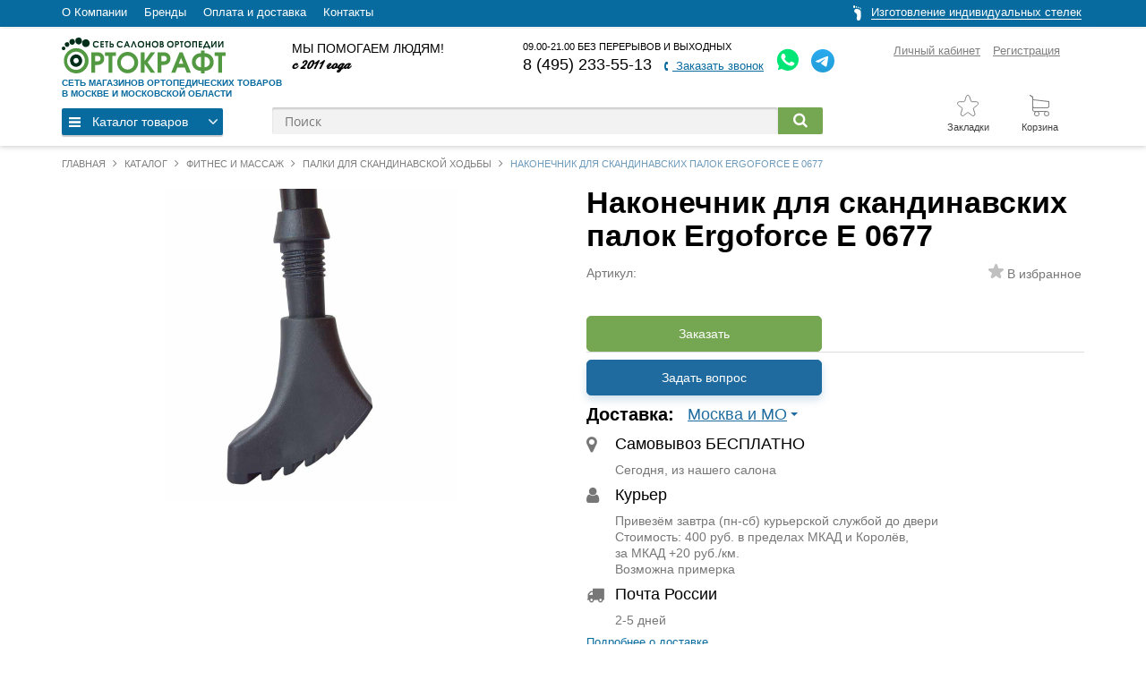

--- FILE ---
content_type: text/html; charset=UTF-8
request_url: https://ortokraft.ru/local/ajax/deliv_for_city_detail.php
body_size: 339
content:


    <div class="deliveries-list">
        <div class="deliveries-list__item">
            <div class="deliveries-list__thumb">
                <i class="fa fa-map-marker" aria-hidden="true"></i>
            </div>
            <div class="deliveries-list__body">
                <div class="deliveries-list__title">Самовывоз БЕСПЛАТНО</div>
                Сегодня, из нашего салона            </div>
        </div>
        <div class="deliveries-list__item">
            <div class="deliveries-list__thumb">
                <i class="fa fa-user" aria-hidden="true"></i>
            </div>
            <div class="deliveries-list__body">
                <div class="deliveries-list__title">Курьер</div>
                
                    Привезём завтра (пн-сб) курьерской службой до двери<br>
                    Стоимость: 400 руб. в пределах МКАД и Королёв,<br>
                    за МКАД +20 руб./км.<br>
                    Возможна примерка            </div>
        </div>
        <div class="deliveries-list__item">
            <div class="deliveries-list__thumb">
                <i class="fa fa-truck" aria-hidden="true"></i>
            </div>
            <div class="deliveries-list__body">
                <div class="deliveries-list__title">Почта России</div>
                2-5 дней            </div>
        </div>
    </div>
                    


--- FILE ---
content_type: image/svg+xml
request_url: https://ortokraft.ru/local/templates/ortomaster/images/logo.svg
body_size: 5097
content:
<svg xmlns="http://www.w3.org/2000/svg" width="182.857" height="39.552" viewBox="0 0 182.857 39.552"><defs><style>.a,.b{fill:#002e18;}.b,.c{fill-rule:evenodd;}.c{fill:#529941;}</style></defs><g transform="translate(-61.838 -81.121)"><path class="a" d="M103.42,86.946a3.445,3.445,0,0,0-3.244-2.128,3.646,3.646,0,1,0-.019,7.292,3.457,3.457,0,0,0,3.225-2.071h-1.5a2.074,2.074,0,0,1-1.683.813,2.392,2.392,0,0,1-2.384-2.411,2.361,2.361,0,0,1,2.374-2.365,2.2,2.2,0,0,1,1.759.87Z"/><path class="a" d="M104.936,91.94h3.755V90.682h-2.459V89.074h2.355V87.816h-2.355V86.2h2.459V84.941h-3.755Z"/><path class="a" d="M111.237,91.94h1.3V86.2h1.3V84.941h-3.887V86.2h1.3Z"/><path class="a" d="M116.489,88.894h1.049a.9.9,0,1,1,0,1.788h-1.049Zm-1.3-3.953v7h2.336a2.134,2.134,0,0,0,2.317-2.147,2.06,2.06,0,0,0-2.317-2.156h-1.04v-2.7Z"/><path class="a" d="M130.11,86.946a3.445,3.445,0,0,0-3.244-2.128,3.646,3.646,0,1,0-.019,7.292,3.457,3.457,0,0,0,3.225-2.071h-1.5a2.074,2.074,0,0,1-1.683.813,2.391,2.391,0,0,1-2.383-2.411,2.36,2.36,0,0,1,2.373-2.365,2.2,2.2,0,0,1,1.759.87Z"/><path class="a" d="M133.688,88.876l.794-2.043.794,2.043Zm-2.639,3.064h1.428l.719-1.807h2.572l.719,1.807h1.428l-2.913-7h-1.04Z"/><path class="a" d="M142.637,84.941H141.5l-2.771,7h1.428l1.91-5.2,1.91,5.2h1.428Z"/><path class="a" d="M150.121,90.852a2.388,2.388,0,1,1,2.4-2.4,2.371,2.371,0,0,1-2.4,2.4m.009-6.034a3.646,3.646,0,1,0,3.689,3.66A3.639,3.639,0,0,0,150.13,84.818Z"/><path class="a" d="M155.429,91.94h1.3V89.008h2.554V91.94h1.3v-7h-1.3V87.75h-2.554V84.941h-1.3Z"/><path class="a" d="M165.864,90.852a2.388,2.388,0,1,1,2.4-2.4,2.372,2.372,0,0,1-2.4,2.4m.009-6.034a3.646,3.646,0,1,0,3.689,3.66A3.639,3.639,0,0,0,165.873,84.818Z"/><path class="a" d="M172.468,87.637V86.2h.6c.284,0,.917.038.917.719,0,.18-.066.719-.917.719Zm0,3.045V88.894h.841c1.012,0,1.107.644,1.107.909,0,.87-.956.879-1.107.879Zm-1.3,1.258h1.749c2.242,0,2.79-1.116,2.79-2.128a1.72,1.72,0,0,0-1.191-1.693,1.452,1.452,0,0,0,.766-1.333c0-1.835-2-1.845-2.431-1.845h-1.683Z"/><path class="a" d="M182.864,90.852a2.388,2.388,0,1,1,2.4-2.4,2.371,2.371,0,0,1-2.4,2.4m.009-6.034a3.646,3.646,0,1,0,3.689,3.66A3.639,3.639,0,0,0,182.873,84.818Z"/><path class="a" d="M189.468,86.2h.766c.341,0,1.107.057,1.107.917s-.766.918-1.107.918h-.766Zm-1.295,5.741h1.295V89.292h.662c2.033,0,2.506-1.287,2.506-2.166,0-.662-.264-2.185-2.506-2.185h-1.957Z"/><path class="a" d="M194.852,91.94h1.3V86.2h1.3V84.941h-3.887V86.2h1.3Z"/><path class="a" d="M202.127,90.852a2.388,2.388,0,1,1,2.4-2.4,2.371,2.371,0,0,1-2.4,2.4m.01-6.034a3.646,3.646,0,1,0,3.688,3.66A3.64,3.64,0,0,0,202.137,84.818Z"/><path class="a" d="M207.436,91.94h1.3V86.2h2.553V91.94h1.3v-7h-5.145Z"/><path class="a" d="M214.551,91.94h3.755V90.682h-2.459V89.074H218.2V87.816h-2.355V86.2h2.459V84.941h-3.755Z"/><path class="a" d="M221.666,90.682l1.73-3.944,1.731,3.944Zm2.3-5.741h-1.135l-2.592,5.741h-.671v2.582h1.3V91.94h5.05v1.324h1.3V90.682h-.653Z"/><path class="a" d="M228.591,84.941v7h1.3l3.121-4.918V91.94h1.3v-7h-1.3l-3.121,4.918V84.941Z"/><path class="a" d="M236.273,84.941v7h1.3l3.121-4.918V91.94h1.3v-7h-1.3l-3.121,4.918V84.941Z"/><path class="b" d="M61.876,93.25a1.967,1.967,0,1,1,3.865-.735,1.922,1.922,0,0,1-.3,1.481,1.991,1.991,0,0,1-2.755.52,1.926,1.926,0,0,1-.814-1.266m3.336-4.091A2.539,2.539,0,1,1,70.2,88.21a2.472,2.472,0,0,1-.382,1.912,2.567,2.567,0,0,1-3.554.671A2.49,2.49,0,0,1,65.212,89.159Zm5.131-2.842a3.11,3.11,0,1,1,6.111-1.162,3.035,3.035,0,0,1-.468,2.341,3.145,3.145,0,0,1-4.354.822A3.047,3.047,0,0,1,70.343,86.317Zm6.67-.843A3.681,3.681,0,1,1,84.246,84.1a3.587,3.587,0,0,1-.554,2.771,3.723,3.723,0,0,1-5.154.974A3.608,3.608,0,0,1,77.013,85.474Zm7.49,2.55a4.253,4.253,0,1,1,8.356-1.59,4.147,4.147,0,0,1-.64,3.2,4.3,4.3,0,0,1-5.955,1.124A4.177,4.177,0,0,1,84.5,88.024Zm-13.411,19.34A6.769,6.769,0,1,1,84.45,105.17a6.6,6.6,0,0,1-1.147,5.068,6.845,6.845,0,0,1-9.519,1.55A6.642,6.642,0,0,1,71.092,107.364Zm6.216-3.921a2.9,2.9,0,1,0,3.333,2.393A2.9,2.9,0,0,0,77.308,103.443Z"/><path class="c" d="M236.4,119.552h4.149V101.166h4.15V97.138H232.247v4.028h4.15Zm-15.236-17.386a5.669,5.669,0,1,1,0,11.328Zm-4.15,11.328a5.669,5.669,0,1,1,0-11.328Zm0,7.179h4.15v-3.15c5.846-.061,10.056-4.089,10.056-9.693s-4.21-9.632-10.056-9.692V95.321h-4.15v2.817c-5.846.06-10.056,4.089-10.056,9.692s4.21,9.632,10.056,9.693Zm-24.716-10.935,2.544-6.542,2.545,6.542Zm-8.451,9.814h4.574l2.3-5.785h8.239l2.3,5.785h4.573l-9.329-22.414h-3.332ZM172.88,101.166h2.453c1.091,0,3.544.182,3.544,2.939s-2.453,2.938-3.544,2.938H172.88Zm-4.15,18.386h4.15v-8.481H175c6.512,0,8.027-4.119,8.027-6.936,0-2.12-.849-7-8.027-7h-6.27Zm-18.779,0H154.1v-9.814l6.967,9.814h4.967l-8.451-11.389,8.451-11.025h-4.967l-6.967,9.723V97.138h-4.149Zm-14.812-3.483a7.648,7.648,0,1,1,7.693-7.693A7.6,7.6,0,0,1,135.139,116.069Zm.03-19.325a11.677,11.677,0,1,0,11.813,11.722A11.656,11.656,0,0,0,135.169,96.744Zm-21.142,22.808h4.15V101.166h4.15V97.138h-12.45v4.028h4.15ZM98.973,101.166h2.454c1.09,0,3.544.182,3.544,2.939s-2.454,2.938-3.544,2.938H98.973Zm-4.149,18.386h4.149v-8.481h2.121c6.512,0,8.026-4.119,8.026-6.936,0-2.12-.848-7-8.026-7h-6.27ZM77.666,96.462a9.956,9.956,0,1,1-7.04,2.916A9.925,9.925,0,0,1,77.666,96.462Zm.12-3.764a13.749,13.749,0,1,0,13.908,13.8A13.724,13.724,0,0,0,77.786,92.7Z"/></g></svg>

--- FILE ---
content_type: image/svg+xml
request_url: https://ortokraft.ru/local/templates/ortomaster/images/svg/stars-hover.svg
body_size: 724
content:
<svg id="Слой_1" data-name="Слой 1" xmlns="http://www.w3.org/2000/svg" width="24.99" height="24.01" viewBox="0 0 24.99 24.01">
  <defs>
    <style>
      .cls-1 {
        fill: #fff;
        fill-opacity: 0;
        stroke: #fff;
      }
    </style>
  </defs>
  <title>stars-hover</title>
  <path id="Forma_1_копия_5" data-name="Forma 1 копия 5" class="cls-1" d="M9.73,4.33l.8-2.42a2,2,0,0,1,2-1.41h0a2,2,0,0,1,1.95,1.41l1.78,5.38a.58.58,0,0,0,.55.4l5.67,0a2.06,2.06,0,0,1,2,2.07,2,2,0,0,1-.83,1.64l-4.57,3.35a.57.57,0,0,0-.22.65l1.73,5.4a2.06,2.06,0,0,1-1.33,2.59,2.09,2.09,0,0,1-1.83-.29l-4.6-3.31a.57.57,0,0,0-.68,0l-4.6,3.31a2,2,0,0,1-2.41,0,2,2,0,0,1-.75-2.28l1.73-5.4a.61.61,0,0,0-.21-.66L1.33,11.42A2,2,0,0,1,.88,8.55a2.1,2.1,0,0,1,1.65-.84l5.67,0C9,7.69,9.64,4.61,9.73,4.33Z" transform="translate(0.01 0)"/>
</svg>


--- FILE ---
content_type: image/svg+xml
request_url: https://ortokraft.ru/local/templates/ortomaster/images/svg/whatsapp1.svg
body_size: 9494
content:
<svg width="34" height="34" xmlns="http://www.w3.org/2000/svg">
 <!-- Created with SVG Editor - http://github.com/mzalive/SVG Editor/ -->

 <g>
  <title>Layer 1</title>
  <style transform="matrix(0.9335107543387302,0,0,0.9335107543387302,0,0) " type="text/css">.st0{fill:#00E676;}
        .icon_logo_white{fill:#FFFFFF;}</style>
  <g id="svg_7">
   <path id="svg_4" d="m9.379175,29.915524l0.560106,0.280053c2.333777,1.400266 4.947607,2.053724 7.561437,2.053724l0,0c8.214895,0 14.936172,-6.721277 14.936172,-14.936172c0,-3.920745 -1.586968,-7.748139 -4.387501,-10.548672c-2.800532,-2.800532 -6.534575,-4.387501 -10.548672,-4.387501c-8.214895,0 -14.936172,6.721277 -14.842821,15.029523c0,2.800532 0.84016,5.507713 2.240426,7.84149l0.373404,0.560106l-1.493617,5.507713l5.601065,-1.400266z" class="st0"/>
   <path id="svg_5" d="m29.636358,5.27084c-3.173937,-3.267288 -7.561437,-5.040958 -12.042289,-5.040958c-9.52181,0 -17.176598,7.748139 -17.083247,17.176598c0,2.987234 0.84016,5.881118 2.240426,8.494948l-2.427128,8.868352l9.055054,-2.333777c2.520479,1.400266 5.321011,2.053724 8.121544,2.053724l0,0c9.428459,0 17.083247,-7.748139 17.083247,-17.176598c0,-4.574203 -1.77367,-8.868352 -4.947607,-12.042289zm-12.042289,26.325003l0,0c-2.520479,0 -5.040958,-0.653458 -7.188033,-1.960373l-0.560106,-0.280053l-5.414362,1.400266l1.400266,-5.321011l-0.373404,-0.560106c-4.107447,-6.627926 -2.147075,-15.402927 4.574203,-19.510375s15.402927,-2.147075 19.510375,4.574203s2.147075,15.402927 -4.574203,19.510375c-2.147075,1.400266 -4.760905,2.147075 -7.374735,2.147075zm8.214895,-10.361969l-1.026862,-0.466755c0,0 -1.493617,-0.653458 -2.427128,-1.120213c-0.093351,0 -0.186702,-0.093351 -0.280053,-0.093351c-0.280053,0 -0.466755,0.093351 -0.653458,0.186702l0,0c0,0 -0.093351,0.093351 -1.400266,1.586968c-0.093351,0.186702 -0.280053,0.280053 -0.466755,0.280053l-0.093351,0c-0.093351,0 -0.280053,-0.093351 -0.373404,-0.186702l-0.466755,-0.186702l0,0c-1.026862,-0.466755 -1.960373,-1.026862 -2.707181,-1.77367c-0.186702,-0.186702 -0.466755,-0.373404 -0.653458,-0.560106c-0.653458,-0.653458 -1.306915,-1.400266 -1.77367,-2.240426l-0.093351,-0.186702c-0.093351,-0.093351 -0.093351,-0.186702 -0.186702,-0.373404c0,-0.186702 0,-0.373404 0.093351,-0.466755c0,0 0.373404,-0.466755 0.653458,-0.746809c0.186702,-0.186702 0.280053,-0.466755 0.466755,-0.653458c0.186702,-0.280053 0.280053,-0.653458 0.186702,-0.933511c-0.093351,-0.466755 -1.213564,-2.987234 -1.493617,-3.547341c-0.186702,-0.280053 -0.373404,-0.373404 -0.653458,-0.466755l-0.280053,0c-0.186702,0 -0.466755,0 -0.746809,0c-0.186702,0 -0.373404,0.093351 -0.560106,0.093351l-0.093351,0.093351c-0.186702,0.093351 -0.373404,0.280053 -0.560106,0.373404c-0.186702,0.186702 -0.280053,0.373404 -0.466755,0.560106c-0.653458,0.84016 -1.026862,1.867022 -1.026862,2.893883l0,0c0,0.746809 0.186702,1.493617 0.466755,2.147075l0.093351,0.280053c0.84016,1.77367 1.960373,3.360639 3.45399,4.760905l0.373404,0.373404c0.280053,0.280053 0.560106,0.466755 0.746809,0.746809c1.960373,1.680319 4.200798,2.893883 6.721277,3.547341c0.280053,0.093351 0.653458,0.093351 0.933511,0.186702l0,0c0.280053,0 0.653458,0 0.933511,0c0.466755,0 1.026862,-0.186702 1.400266,-0.373404c0.280053,-0.186702 0.466755,-0.186702 0.653458,-0.373404l0.186702,-0.186702c0.186702,-0.186702 0.373404,-0.280053 0.560106,-0.466755c0.186702,-0.186702 0.373404,-0.373404 0.466755,-0.560106c0.186702,-0.373404 0.280053,-0.84016 0.373404,-1.306915c0,-0.186702 0,-0.466755 0,-0.653458c0,0 -0.093351,-0.093351 -0.280053,-0.186702z" class="icon_logo_white"/>
   <path id="svg_6" d="m51.853914,21.233874l-0.093351,0l-2.520479,-9.335108l-1.960373,0l-2.427128,9.335108l-0.093351,0l-2.147075,-9.335108l-2.333777,0l3.360639,12.509044l2.147075,0l2.520479,-8.868352l0.093351,0l2.520479,8.868352l2.053724,0l3.267288,-12.415693l-2.240426,0l-2.147075,9.241756zm11.388831,-6.534575c-0.653458,0 -1.306915,0.186702 -1.867022,0.466755c-0.466755,0.280053 -0.933511,0.746809 -1.120213,1.213564l-0.186702,0l0,-5.134309l-2.147075,0l0,13.162502l2.147075,0l0,-5.507713c0,-0.653458 0.186702,-1.213564 0.653458,-1.680319c0.466755,-0.466755 1.026862,-0.653458 1.680319,-0.653458c0.560106,0 1.120213,0.186702 1.493617,0.560106c0.373404,0.466755 0.560106,1.026862 0.466755,1.586968l0,5.601065l2.240426,0l0,-6.06782c0.093351,-0.933511 -0.280053,-1.867022 -0.84016,-2.61383c-0.653458,-0.653458 -1.586968,-0.933511 -2.520479,-0.933511l0,0zm9.335108,0c-1.026862,0 -1.960373,0.186702 -2.800532,0.746809c-0.653458,0.466755 -1.120213,1.213564 -1.213564,1.960373l2.053724,0c0.093351,-0.280053 0.373404,-0.560106 0.653458,-0.746809c0.373404,-0.186702 0.84016,-0.280053 1.213564,-0.280053c0.466755,0 0.933511,0.093351 1.306915,0.373404c0.280053,0.280053 0.466755,0.653458 0.466755,1.120213l0,0.84016l-2.427128,0.186702c-0.933511,0 -1.867022,0.280053 -2.707181,0.84016c-0.653458,0.466755 -0.933511,1.213564 -0.933511,2.053724c0,0.746809 0.280053,1.493617 0.84016,2.053724c0.653458,0.560106 1.400266,0.84016 2.240426,0.746809c0.560106,0 1.120213,-0.093351 1.680319,-0.373404c0.466755,-0.280053 0.84016,-0.653458 1.120213,-1.026862l0.186702,0l0,1.306915l2.053724,0l0,-6.534575c0.093351,-0.933511 -0.280053,-1.77367 -1.026862,-2.333777c-0.746809,-0.746809 -1.77367,-1.026862 -2.707181,-0.933511l0,0zm1.680319,6.254522c0,0.560106 -0.186702,1.026862 -0.653458,1.400266c-0.466755,0.373404 -1.026862,0.560106 -1.586968,0.560106c-0.466755,0 -0.84016,-0.093351 -1.213564,-0.373404c-0.280053,-0.186702 -0.466755,-0.560106 -0.466755,-0.933511c0,-0.746809 0.560106,-1.213564 1.77367,-1.306915l2.147075,-0.093351l0,0.746809l0,0zm7.094682,-8.308246l-2.147075,0l0,2.333777l-1.586968,0l0,1.680319l1.586968,0l0,5.134309c-0.093351,0.746809 0.186702,1.493617 0.746809,1.960373c0.653458,0.466755 1.493617,0.653458 2.333777,0.560106c0.373404,0 0.746809,0 1.120213,-0.093351l0,-1.586968c-0.280053,0 -0.466755,0 -0.746809,0c-0.373404,0 -0.746809,-0.093351 -1.026862,-0.280053c-0.186702,-0.280053 -0.373404,-0.653458 -0.280053,-1.026862l0,-4.667554l2.053724,0l0,-1.680319l-2.053724,0c0,0 0,-2.333777 0,-2.333777zm8.588299,6.347873l-1.680319,-0.373404c-0.373404,-0.093351 -0.746809,-0.186702 -1.026862,-0.466755c-0.186702,-0.186702 -0.373404,-0.373404 -0.373404,-0.653458c0,-0.373404 0.186702,-0.653458 0.466755,-0.84016c0.373404,-0.186702 0.84016,-0.373404 1.213564,-0.280053c0.466755,0 0.84016,0.093351 1.213564,0.280053c0.280053,0.186702 0.466755,0.466755 0.560106,0.84016l2.053724,0c0,-0.84016 -0.466755,-1.586968 -1.120213,-2.053724c-0.84016,-0.466755 -1.77367,-0.746809 -2.707181,-0.746809c-0.933511,0 -1.960373,0.280053 -2.707181,0.84016c-0.653458,0.466755 -1.026862,1.306915 -1.026862,2.053724c0,0.653458 0.186702,1.213564 0.653458,1.680319c0.560106,0.466755 1.306915,0.84016 2.053724,0.933511l1.680319,0.373404c0.84016,0.186702 1.306915,0.560106 1.306915,1.120213c0,0.373404 -0.186702,0.653458 -0.466755,0.84016c-0.373404,0.186702 -0.84016,0.373404 -1.306915,0.280053c-0.466755,0 -0.933511,-0.093351 -1.306915,-0.280053c-0.280053,-0.186702 -0.560106,-0.466755 -0.653458,-0.84016l-2.147075,0c0,0.84016 0.466755,1.586968 1.213564,2.053724c0.84016,0.560106 1.867022,0.746809 2.800532,0.746809c1.026862,0 2.053724,-0.280053 2.893883,-0.84016c0.746809,-0.466755 1.120213,-1.306915 1.120213,-2.240426c0,-0.653458 -0.186702,-1.213564 -0.653458,-1.680319c-0.746809,-0.373404 -1.400266,-0.653458 -2.053724,-0.746809l0,0zm7.84149,-7.094682l-4.480852,12.509044l2.240426,0l1.120213,-3.173937l4.667554,0l1.026862,3.173937l2.427128,0l-4.480852,-12.509044l-2.520479,0l0,0zm-0.560106,7.561437l1.680319,-5.134309l0.186702,0l1.680319,5.134309l-3.547341,0l0,0zm14.189363,-4.667554c-0.653458,0 -1.213564,0.186702 -1.77367,0.466755c-0.466755,0.280053 -0.933511,0.746809 -1.213564,1.306915l-0.186702,0l0,-1.586968l-2.053724,0l0,12.509044l2.147075,0l0,-4.480852l0.186702,0c0.280053,0.466755 0.653458,0.933511 1.120213,1.213564c0.560106,0.280053 1.120213,0.466755 1.77367,0.373404c1.120213,0 2.147075,-0.466755 2.800532,-1.306915c0.746809,-1.026862 1.120213,-2.333777 1.026862,-3.547341c0.093351,-1.306915 -0.280053,-2.520479 -1.026862,-3.547341c-0.653458,-1.026862 -1.77367,-1.493617 -2.800532,-1.400266l0,0zm1.026862,7.094682c-0.746809,0.933511 -2.240426,1.120213 -3.173937,0.280053c-0.093351,-0.093351 -0.186702,-0.186702 -0.280053,-0.280053c-0.466755,-0.653458 -0.653458,-1.400266 -0.653458,-2.240426c0,-0.84016 0.186702,-1.586968 0.653458,-2.240426c0.84016,-0.933511 2.240426,-1.120213 3.173937,-0.280053c0.093351,0.093351 0.186702,0.186702 0.280053,0.280053c0.466755,0.653458 0.653458,1.493617 0.653458,2.240426c0,0.84016 -0.186702,1.586968 -0.653458,2.240426l0,0zm12.602395,-5.787767c-0.653458,-0.84016 -1.77367,-1.400266 -2.893883,-1.306915c-0.653458,0 -1.213564,0.186702 -1.77367,0.466755c-0.466755,0.280053 -0.933511,0.746809 -1.213564,1.306915l-0.186702,0l0,-1.586968l-1.960373,0l0,12.509044l2.147075,0l0,-4.480852l0.186702,0c0.186702,0.466755 0.560106,0.933511 1.120213,1.213564c0.560106,0.280053 1.120213,0.466755 1.77367,0.373404c1.120213,0.093351 2.147075,-0.466755 2.893883,-1.306915c0.746809,-1.026862 1.120213,-2.333777 1.026862,-3.547341c0,-1.400266 -0.373404,-2.61383 -1.120213,-3.640692zm-1.77367,5.787767c-0.746809,0.933511 -2.240426,1.120213 -3.173937,0.280053c-0.093351,-0.093351 -0.186702,-0.186702 -0.280053,-0.280053c-0.466755,-0.653458 -0.653458,-1.400266 -0.653458,-2.240426c0,-0.84016 0.186702,-1.586968 0.653458,-2.240426c0.84016,-0.933511 2.240426,-1.120213 3.173937,-0.280053c0.093351,0.093351 0.186702,0.186702 0.280053,0.280053c0.466755,0.653458 0.653458,1.493617 0.653458,2.240426c0,0.84016 -0.280053,1.586968 -0.653458,2.240426l0,0z" class="icon_logo_white"/>
  </g>
 </g>
</svg>

--- FILE ---
content_type: image/svg+xml
request_url: https://ortokraft.ru/local/templates/ortomaster/images/svg/stars.svg
body_size: 758
content:
<svg xmlns="http://www.w3.org/2000/svg" width="24.969" height="24.031" viewBox="0 0 24.969 24.031">
  <defs>
    <style>
      .cls-1 {
        fill: gray;
        fill-opacity: 0;
        stroke: gray;
        stroke-width: 1px;
        fill-rule: evenodd;
      }
    </style>
  </defs>
  <path id="Forma_1_копия_5" data-name="Forma 1 копия 5" class="cls-1" d="M75.23,54.832l0.8-2.423A2.023,2.023,0,0,1,77.98,51h0a2.024,2.024,0,0,1,1.95,1.409l1.776,5.378a0.589,0.589,0,0,0,.557.4l5.666,0.025a2.054,2.054,0,0,1,1.206,3.709l-4.57,3.35a0.587,0.587,0,0,0-.213.653l1.728,5.4a2.054,2.054,0,0,1-3.157,2.292l-4.6-3.309a0.586,0.586,0,0,0-.687,0l-4.6,3.309a2.023,2.023,0,0,1-2.406-.005,2.022,2.022,0,0,1-.75-2.286l1.727-5.4a0.59,0.59,0,0,0-.211-0.653l-4.57-3.35a2.052,2.052,0,0,1,1.206-3.708s4.87-.026,5.667-0.026S75.138,55.106,75.23,54.832Z" transform="translate(-65.5 -50.5)"/>
</svg>


--- FILE ---
content_type: image/svg+xml
request_url: https://ortokraft.ru/local/templates/ortomaster/images/svg/cart.svg
body_size: 700
content:
<svg xmlns="http://www.w3.org/2000/svg" width="22" height="24" viewBox="0 0 22 24">
  <defs>
    <style>
      .cls-1 {
        fill: gray;
        fill-rule: evenodd;
      }
    </style>
  </defs>
  <path class="cls-1" d="M158,56V53l-3.086-1.948a0.653,0.653,0,0,0-.861.356,0.668,0.668,0,0,0,.351.872L157,54V68c0,1.381,1.681,1.827,3,2-0.238.4-1,.218-1,2a3.109,3.109,0,0,0,3.2,3,3.064,3.064,0,0,0,2.8-3,2.6,2.6,0,0,0-1-2h7a2.578,2.578,0,0,0-1,2,3.243,3.243,0,0,0,3,3,3.21,3.21,0,0,0,3-3,3.276,3.276,0,0,0-3-3H160c-0.759,0-2-.236-2-1V66a5.67,5.67,0,0,0,2,0h13c1.479,0,3-.421,3-1.921V58Zm6,16a1.759,1.759,0,0,1-2,2,1.838,1.838,0,0,1-2-2,2.235,2.235,0,0,1,2-2A2.072,2.072,0,0,1,164,72Zm11,0a2,2,0,0,1-4,0A2,2,0,0,1,175,72Zm-2-7H160c-0.759,0-2-.235-2-1V57l17,2v5C175,64.773,173.753,65,173,65Z" transform="translate(-154 -51)"/>
</svg>


--- FILE ---
content_type: image/svg+xml
request_url: https://ortokraft.ru/local/templates/ortomaster/images/svg/recommen.svg
body_size: 1781
content:
<svg xmlns="http://www.w3.org/2000/svg" width="22" height="21" viewBox="0 0 22 21">
  <defs>
    <style>
      .cls-1 {
        fill: #086b9f;
        fill-rule: evenodd;
      }
    </style>
  </defs>
  <path class="cls-1" d="M86.816,109.927A1.853,1.853,0,0,0,87.082,109v-0.092a2.3,2.3,0,0,0-2.177-2.307l-5.088-.258,0.294-1.619a4.649,4.649,0,0,0-.486-3.036l-0.274-.507a2.3,2.3,0,0,0-1.531-1.154H77.745a1.38,1.38,0,0,0-1.663,1.347v1.384a3.715,3.715,0,0,1-.522,1.9l-1.626,2.731a1.376,1.376,0,0,1-1.179.688H70.99A2.687,2.687,0,0,0,68.748,107H66.457a0.473,0.473,0,0,0,0,.945l1.526,0.062v7.821c0,0.533,1.055.533,1.055,0V108.01c0.117,0,1.961.678,1.961,1.989v8a2,2,0,0,1-2.251,2.077H66.457a0.462,0.462,0,0,0,0,.923h2.291c1.485,0,2.966-.782,3.25-2l1.228,0.155a4.113,4.113,0,0,1,1,.124l1.572,0.4a9.549,9.549,0,0,0,3.3.24l4.628-.531a2.76,2.76,0,0,0,2.438-2.768v-0.231a0.472,0.472,0,0,0-.031-0.161,2.312,2.312,0,0,0,.948-1.845v-0.3a1.414,1.414,0,0,0-.133-0.595A2.314,2.314,0,0,0,88,111.555V111.31A1.382,1.382,0,0,0,86.816,109.927Zm0.266,1.628a1.382,1.382,0,0,1-1.183,1.384l-1.632.217a0.463,0.463,0,0,0,.065.923H84.4l1.635-.235h0.051a0.467,0.467,0,0,1,.082.235v0.281a1.381,1.381,0,0,1-1.15,1.384l-1.218.18a0.463,0.463,0,0,0,.077.923h0.078l1.219-.2h0.082a1.84,1.84,0,0,1-1.626,1.845L79,119a8.642,8.642,0,0,1-2.98-.217l-1.572-.4c-0.4-.1-0.036-0.384-0.447-0.384H72v-8a4.757,4.757,0,0,0,0-1L72.768,109a2.287,2.287,0,0,0,1.939-1.121l1.627-2.731A4.629,4.629,0,0,0,77,102.781V101.4a0.467,0.467,0,0,1,.17-0.36,0.456,0.456,0,0,1,.386-0.092h0.073a1.374,1.374,0,0,1,.917.692l0.276,0.507a3.705,3.705,0,0,1,.388,2.427L78.9,106.306l-0.522-.023a0.462,0.462,0,0,0-.046.922l6.509,0.328a1.377,1.377,0,0,1,1.305,1.384V109a0.919,0.919,0,0,1-.916.923H83.874a0.461,0.461,0,0,0,0,.922h2.751a0.46,0.46,0,0,1,.458.461v0.245Zm-19.1,6.086v0.9c0,0.533,1.055.533,1.055,0v-0.9A0.538,0.538,0,1,0,67.983,117.641Z" transform="translate(-66 -100)"/>
</svg>
